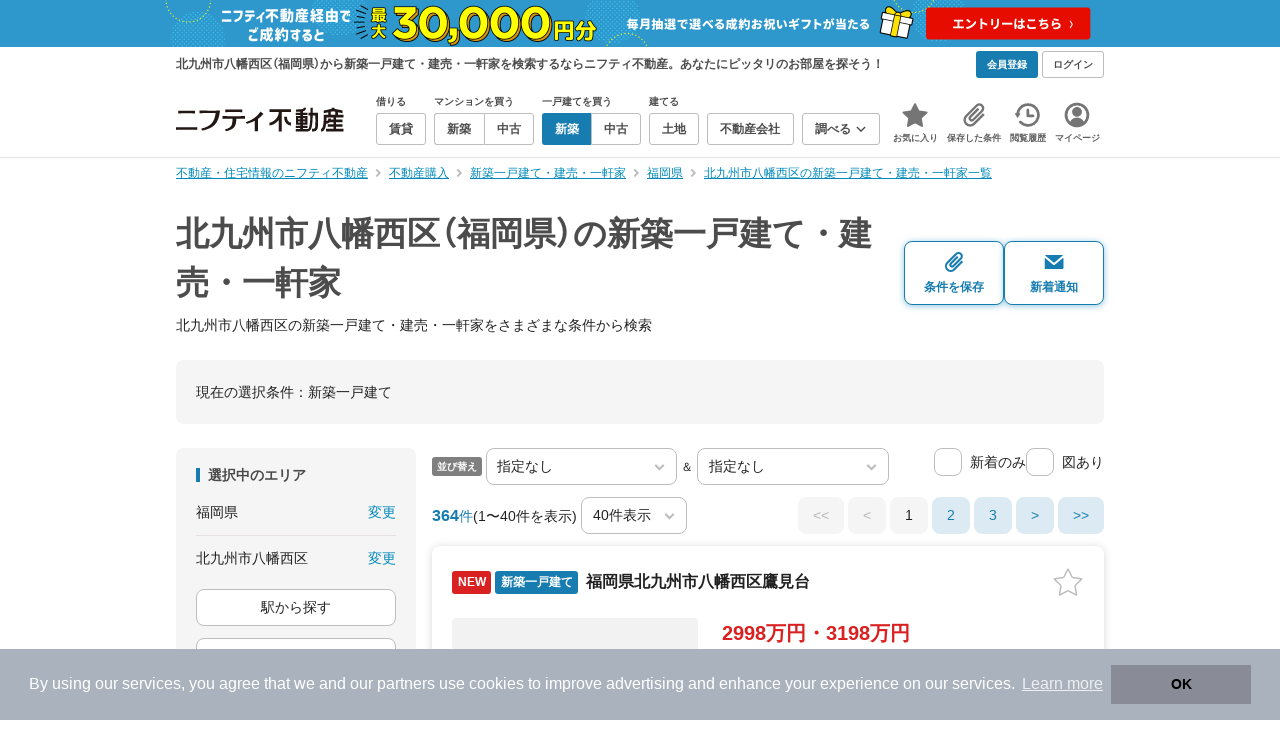

--- FILE ---
content_type: text/html; charset=utf-8
request_url: https://www.google.com/recaptcha/api2/aframe
body_size: 140
content:
<!DOCTYPE HTML><html><head><meta http-equiv="content-type" content="text/html; charset=UTF-8"></head><body><script nonce="p3a90JOwAMmElANZtWCNAw">/** Anti-fraud and anti-abuse applications only. See google.com/recaptcha */ try{var clients={'sodar':'https://pagead2.googlesyndication.com/pagead/sodar?'};window.addEventListener("message",function(a){try{if(a.source===window.parent){var b=JSON.parse(a.data);var c=clients[b['id']];if(c){var d=document.createElement('img');d.src=c+b['params']+'&rc='+(localStorage.getItem("rc::a")?sessionStorage.getItem("rc::b"):"");window.document.body.appendChild(d);sessionStorage.setItem("rc::e",parseInt(sessionStorage.getItem("rc::e")||0)+1);localStorage.setItem("rc::h",'1768910742916');}}}catch(b){}});window.parent.postMessage("_grecaptcha_ready", "*");}catch(b){}</script></body></html>

--- FILE ---
content_type: image/svg+xml
request_url: https://myhome.nifty.com/buy/assets/img/au-jibun-logo.svg
body_size: 4337
content:
<svg viewBox="0 0 200 28" xmlns="http://www.w3.org/2000/svg"><g fill="#595757"><path d="m148.31 12.84c-.67 4.13-2.44 8.54-5.41 8.54-1.05 0-1.22-.64-1.22-2.17 0-.26 0-.51.01-.76 0-.25.01-.49.01-.74 0-1.27 0-5.12-3.31-5.12-1.22 0-2.44.81-3.43 1.73 1.11-2.43 2.11-4.53 3.01-6.43.61-1.3 1.19-2.53 1.76-3.74l.17-.36-3.05-.93-.12.3c-1.04 2.77-2.75 6.69-4.4 10.48-1.51 3.45-2.93 6.72-3.91 9.23l-.13.33 2.9 1.03.11-.33c.45-1.3.75-2.02 1.35-3.22 1.1-2.17 3.88-5.48 5.24-5.48.86 0 .97 1.15.97 2.27 0 .41-.01.82-.03 1.19-.01.32-.02.62-.02.87v.1c0 3.1 1.36 4.68 4.03 4.68 4.08 0 6.82-3.32 8.15-9.88l.04-.22-2.65-1.93-.09.56z"/><path d="m171.78 19.05c.96-.64 2.18-1.58 3.02-2.74l.18-.25-1.36-1.24h.15v-11.37h-10.31v3.64c-1.68-1-3.11-2.53-3.94-4.21l-.09-.19h-2.24l-.09.2c-.91 1.99-2.62 3.87-4.47 4.91l-.27.15 1.1 2.65.35-.21c.26-.16.51-.33.75-.51v1.01h2.42v2.01h-3.58v2.51h3.58v4.86c-.32-1.35-.84-3-1.35-4.25l-.12-.3-2.16.74.12.33c.48 1.29 1.17 3.38 1.48 4.65l.1.4 1.93-.82v.7c-1.37.24-2.7.4-3.87.47l-.43.02.74 2.69.29-.03c2.5-.28 5.71-.92 7.97-1.57l.51 1.72.3-.05c2.15-.37 5.07-1.17 7.08-1.96l.22-.09v-2.17c1.11 1.71 2.38 3.09 3.77 4.06l.25.17 1.9-2.06-.34-.22c-1.33-.89-2.57-2.14-3.59-3.64zm-15.57-10.65c.86-.88 1.61-1.84 2.15-2.76.66 1.01 1.47 1.95 2.38 2.76zm3.31 12.83v-.79l1.23.5c-.4.1-.82.2-1.23.29zm3.95.88c-.07.01-.14.02-.21.04v-2l-.46.17c-.41.15-.86.3-1.34.43.59-1.21 1.24-2.99 1.53-4.2l.07-.3-2.18-.78-.09.38c-.22 1.02-.73 2.58-1.28 3.71v-4.15h3.36v-2.51h-3.36v-2.01h2.44v-1.52c.18.13.37.26.56.38l.35.22.6-1.46v13.6zm2.61-16.14h5.09v1.87h-5.09zm0 4.33h5.09v2.01h-5.09zm3.24 10.25c-.89.36-2.1.68-3.24.97v-6.7h.99c.67 2.11 1.53 4 2.54 5.61l-.28.11zm1.19-3.69c-.32-.68-.6-1.36-.83-2.04h2.98c-.55.76-1.3 1.47-2.15 2.04z"/><path d="m185.39 10.34v2.7h6.92v7.83c0 1.21 0 1.34-2.54 1.34h-2.06l1.04 2.78h.24c5.24 0 6.03-.52 6.03-3.99v-7.94h3.98v-2.7h-13.61z"/><path d="m185.97 3.9h12.08v2.7h-12.08z"/><path d="m178.23 10.48c2.62-1.59 4.79-3.81 6.44-6.58l.19-.31-2.42-1.27-.16.29c-1.19 2.11-3.1 4.06-5.4 5.49l-.28.17 1.33 2.4.31-.19z"/><path d="m182.76 8.21c-1.67 2.93-3.91 5.27-6.3 6.58l-.27.15 1.09 2.75.35-.22c.74-.45 1.45-.97 2.12-1.53v9.16h2.63v-11.36c1.13-1.16 1.91-2.57 2.54-3.7l.37-.66-2.36-1.48-.18.31z"/><path d="m99.35 14.56c-.57 1.19-3.72 7.1-9.59 7.1-2.27 0-3.29-1.16-3.29-3.76 0-4.83.11-9.56.32-14.04l.02-.35-3.2-.1v.36c0 2.4-.02 4.81-.05 7.21-.02 2.4-.05 4.79-.05 7.18 0 5.35 3.34 6.47 6.14 6.47 4.93 0 9.24-2.8 12.14-7.89l.13-.23-2.37-2.37-.21.44z"/><path d="m109.34 13.51-2.83-.91-.1.35c-.34 1.25-1.59 5.59-3.33 8.84l-.18.33 2.73 1.14.15-.28c1.06-1.97 2.22-5.05 3.46-9.15l.1-.33z"/><path d="m112.29 9.99-.25-.11-1.66 2.17.41.17c3.33 1.41 5.56 3.74 5.56 5.8 0 1.21-.38 3.24-2.89 3.24-1.14 0-2.66-.54-4.27-1.52l-.44-.26-.49 2.97.19.12c1.5.95 3.4 1.52 5.09 1.52 2.8-.02 5.79-1.56 5.79-5.8 0-3.33-2.44-6.2-7.05-8.3z"/><path d="m109.65 3.71-.29-.03-.74 2.65.42.03c2.67.22 6.48.76 9.47 2.11l.4.18.59-3-.26-.11c-2.73-1.11-7.18-1.58-9.57-1.84z"/><path d="m122.38 12.51-.15-.2-2.72 1 .28.37c1.49 1.95 2.93 5.42 3.49 8.44l.08.44 2.9-1.38-.07-.27c-.66-2.73-2.33-6.42-3.82-8.39z"/><path d="m97.68 3.52h2.27v5.63h-2.27z"/><path d="m94.55 3.52h2.27v5.63h-2.27z"/><path d="m123.87 3.52h2.27v5.63h-2.27z"/><path d="m120.74 3.52h2.27v5.63h-2.27z"/></g><path d="m75.9 9.39h-3.86s-.06.02-.07.04c-3.1 4.73-6.65 9.49-9.55 12.22-1 .95-2.59 2.1-3.64 2.1-.9 0-1.4-.85-.67-3.56.44-1.66 4.91-18.35 5.27-19.7.01-.05-.02-.09-.07-.09-1.48-.01-7.71-.18-9.82 7.7 0 0-1.37 5.11-1.95 7.26-.39 1.31-.94 2.51-1.63 3.57-2.32 3.54-5.59 5.03-7.52 5.03-1.18 0-1.86-.51-2.08-1.41-.21-.87.22-2.67.45-3.55.12-.46 2.1-7.85 3.52-13.17.73-2.74 1.31-4.89 1.43-5.34s0-.01 0-.02c0-.04-.02-.07-.07-.07-1.48-.01-7.69-.18-9.81 7.68 0 0-2.37 8.78-2.37 8.78-.16.54-.56 1.62-1.24 2.6-1.51 2.17-4.2 4.28-5.62 4.28-1.01 0-1.41-.95-.71-3.56l5.27-19.69s-.02-.09-.06-.09h-2.26c-8.3 0-14.21 1.34-18.61 4.21-7.37 4.81-9.23 14.34-9.23 16.3 0 2.09.65 6.47 7.9 6.47h.26c4.39-.09 7.5-2.42 9.39-4.57.04-.05.11-.13.16-.19.03-.04.07-.03.07.02.75 4.19 4.58 4.53 5.77 4.53 4.52 0 7.84-3.31 8.77-4.53.03-.04.06-.03.07.01.48 2.14 2.15 4.74 7.72 4.74 4.53 0 7.73-2.38 9.64-4.57.05-.06.11-.12.16-.18.03-.04.06-.03.07.02.69 3.87 4.04 4.52 5.7 4.52 3.68 0 6.33-1.68 9.24-4.75 3.5-3.7 8.1-10.12 10.01-12.95.03-.04 0-.07-.04-.07zm-53.41-5.79-3.03 11.31c-.4 1.48-.99 2.84-1.76 4.02-2.32 3.54-5.4 5.03-7.52 5.03-2.36 0-2.43-1.96-1.62-4.96 3.19-11.95 10.35-14.73 13.86-15.47.05-.01.08.02.06.07z" fill="#eb5505"/></svg>

--- FILE ---
content_type: application/javascript; charset=utf-8
request_url: https://fundingchoicesmessages.google.com/f/AGSKWxUAN02xV5dGDPytzhvdMicpAcrb-Grn5uSf0j_XOLS-drqP90Ui0x8XCNTZK4dJxK_hOtfyfp2vZ7Ct19i_M-lucry9yV3hL9J8nOxIeNxlMkyxbT-a4D0PhUKZLtMsR0w8aTm0Smeto5Usjdq_iVZmRVoEoCtqXnpqUhKs0s_P9W9akaFQfDLWthLg/_/ads-1./ad_loader./ad-nytimes./ad_overlay./context_ads.
body_size: -1290
content:
window['28e01042-a842-4603-8953-ad2d6816e6f5'] = true;

--- FILE ---
content_type: application/javascript
request_url: https://myhome.nifty.com/buy/assets/pc/js/common.min.js?48a9ab7886092fe4d1f74e09985eba5f
body_size: 6277
content:
"use strict";function _createForOfIteratorHelper(t,i){var e="undefined"!=typeof Symbol&&t[Symbol.iterator]||t["@@iterator"];if(!e){if(Array.isArray(t)||(e=_unsupportedIterableToArray(t))||i&&t&&"number"==typeof t.length){e&&(t=e);var n=0,i=function(){};return{s:i,n:function(){return n>=t.length?{done:!0}:{done:!1,value:t[n++]}},e:function(t){throw t},f:i}}throw new TypeError("Invalid attempt to iterate non-iterable instance.\nIn order to be iterable, non-array objects must have a [Symbol.iterator]() method.")}var a,o=!0,c=!1;return{s:function(){e=e.call(t)},n:function(){var t=e.next();return o=t.done,t},e:function(t){c=!0,a=t},f:function(){try{o||null==e.return||e.return()}finally{if(c)throw a}}}}function _unsupportedIterableToArray(t,i){if(t){if("string"==typeof t)return _arrayLikeToArray(t,i);var e=Object.prototype.toString.call(t).slice(8,-1);return"Map"===(e="Object"===e&&t.constructor?t.constructor.name:e)||"Set"===e?Array.from(t):"Arguments"===e||/^(?:Ui|I)nt(?:8|16|32)(?:Clamped)?Array$/.test(e)?_arrayLikeToArray(t,i):void 0}}function _arrayLikeToArray(t,i){(null==i||i>t.length)&&(i=t.length);for(var e=0,n=new Array(i);e<i;e++)n[e]=t[e];return n}function _typeof(t){return(_typeof="function"==typeof Symbol&&"symbol"==typeof Symbol.iterator?function(t){return typeof t}:function(t){return t&&"function"==typeof Symbol&&t.constructor===Symbol&&t!==Symbol.prototype?"symbol":typeof t})(t)}window.addEventListener("pageshow",function(t){t.persisted&&window.location.reload()}),$(function(){var t,n,i,C,e,a,o,y,c,v,s;window.Nifty&&window.Nifty.Utils&&window.Nifty.Buy&&window.Nifty.Data&&(window.Nifty.Buy.Pc=window.Nifty.Buy.Pc||{},Nifty.Buy.Pc.Animation={setAccordion:function(){"function"==typeof HandyCollapse&&new HandyCollapse({nameSpace:"accordion",closeOthers:!1})},initMicroModal:function(){"object"==("undefined"==typeof MicroModal?"undefined":_typeof(MicroModal))&&MicroModal.init({awaitCloseAnimation:!0})},setCheckMatch:function(){"function"==typeof CheckMatch&&(new CheckMatch({nameSpace:"checkmatch"}),$("input[data-checkmatch-all]:not(:checked)").each(function(){var t=$('input[data-checkmatch-group="'+$(this).attr("data-checkmatch-all")+'"]');0<t.length&&t.filter(":not(:checked)").length<=0&&$(this).prop("checked",!0)}))},initFormLock:function(){$("[data-formlock-seal]").each(function(){var t=$(this).attr("data-formlock-seal");0<$('input[data-formlock-control="'+t+'"]:checked').length?($(this).removeClass("is-disabled").removeAttr("disabled"),$('[data-formlock-content="'+t+'"].is-formlock-mask').addClass("is-active")):$('[data-formlock-content="'+t+'"].is-formlock-mask').removeClass("is-active")})},setFormLock:function(){"function"==typeof FormLock&&(new FormLock({nameSpace:"formlock"}),this.initFormLock())}},"object"==("undefined"==typeof scroll?"undefined":_typeof(scroll))&&scroll.destroy(),Nifty.Buy.Pc.Animation.initFormLock(),Nifty.Buy.Pc.Function={setShowLoading:function(t){Nifty.Buy.Function.setShowLoading(t)},setStationInfoWrap:function(e,n){var a=[],t=e.find("[data-station-info-texts]");e.find("[data-station-info-icon]").each(function(){var t=$(this).attr("data-station-info-icon"),i=e.find('[data-station-info-text="'+t+'"]');0<n.find('[data-station-info-icon="'+t+'"]').length?($(this).removeClass("is-hidden"),i.removeClass("is-hidden"),a.push("「"+i.text()+"」")):($(this).addClass("is-hidden"),i.addClass("is-hidden"))}),0<a.length?(t.html(a.join("、")),e.removeClass("is-hidden")):e.addClass("is-hidden")},_$searchConditionStation:$('[data-template="search-condition-station"]'),_$searchConditionStationBase:$('[data-template-base="search-condition-station"]'),_$searchConditionCity:$('[data-template="search-condition-city"]'),_$searchConditionCityBase:$('[data-template-base="search-condition-city"]'),_$searchConditionLine:$('[data-template="search-condition-line"]'),_$searchConditionLineBase:$('[data-template-base="search-condition-line"]'),_$changeAreasConditionTrigger:$("[data-change-areas-condition-trigger]"),_isSearchConditionPlacesHtmlDone:!1,initChangeAreasConditionTrigger:function(){this._$changeAreasConditionTrigger.addClass("is-disabled")},setSearchConditionStationHtml:function(){var t=this;t._$searchConditionStation.eq(0).each(function(){t._$searchConditionStation.html(Nifty.Buy.JsRender.renderAreaConditions(t._$searchConditionStationBase,!t._isSearchConditionPlacesHtmlDone,!0)),Nifty.Buy.Pc.Animation.setAccordion(),Nifty.Buy.Pc.Animation.setCheckMatch(),Nifty.Buy.Pc.Animation.setFormLock()})},setSearchConditionPlacesHtml:function(t,i){var e=this;Nifty.Utils.Data.loadAreasData(function(){Nifty.Buy.JsRender.setSearchForm(t),e._$searchConditionCity.eq(0).each(function(){e._$searchConditionCity.html(Nifty.Buy.JsRender.renderAreaConditions(e._$searchConditionCityBase,!e._isSearchConditionPlacesHtmlDone)),Nifty.Buy.Pc.Animation.setFormLock()}),e._$searchConditionLine.eq(0).each(function(){e._$searchConditionLine.html(Nifty.Buy.JsRender.renderAreaConditions(e._$searchConditionLineBase,!e._isSearchConditionPlacesHtmlDone)),Nifty.Buy.Pc.Animation.setFormLock()}),i||e.setSearchConditionStationHtml(),e._isSearchConditionPlacesHtmlDone||(e._isSearchConditionPlacesHtmlDone=!0,e._$changeAreasConditionTrigger.removeClass("is-disabled"),$(document).trigger("set-search-conditions"))})},setSearchResultConditionAsSaved:function(){$("[data-save-search-result-condition]").each(function(){$(this).addClass("is-configured"),$(this).find("[data-button-text]").text("条件保存済")})},setSearchResultConditionAsUnsaved:function(){$("[data-save-search-result-condition]").each(function(){$(this).removeClass("is-configured"),$(this).find("[data-button-text]").text("条件を保存")})},disableSearchResultSaveConditionButton:function(){$("[data-save-search-result-condition]").each(function(){$(this).prop("disabled",!0)})},enableSearchResultSaveConditionButton:function(){$("[data-save-search-result-condition]").each(function(){$(this).prop("disabled",!1)})},setSearchResultConditionAsSubscribed:function(){$("[data-search-result-show-subscribe-modal]").each(function(){$(this).addClass("is-configured"),$(this).data("is-subscribed",!0),$(this).find("[data-button-text]").each(function(){var t=$(this).attr("data-text-subscribed");$(this).text(t||"新着通知停止")})})},setSearchResultConditionAsUnsubscribed:function(){$("[data-search-result-show-subscribe-modal]").each(function(){$(this).removeClass("is-configured"),$(this).data("is-subscribed",!1),$(this).find("[data-button-text]").each(function(){var t=$(this).attr("data-text-unsubscribed");$(this).text(t||"新着通知")})})},disableSearchResultShowSubscribeModalButton:function(){$("[data-search-result-show-subscribe-modal]").each(function(){$(this).prop("disabled",!0)})},enableSearchResultShowSubscribeModalButton:function(){$("[data-search-result-show-subscribe-modal]").each(function(){$(this).prop("disabled",!1)})},initBukkenKeepBtn:function(){Nifty.Buy.Function.initBukkenKeepBtn()},showBukkenFavoriteCount:function(){Nifty.Buy.Function.showBukkenFavoriteCount()}},Nifty.Buy.Pc.Function.initChangeAreasConditionTrigger(),Nifty.Buy.Pc.Function.showBukkenFavoriteCount(),Nifty.Buy.Img.lazyLoad(),Nifty.Buy.Function.setTextmatchSync(),Nifty.Buy.Function.setSelectmatchSync(),Nifty.Buy.Function.setBukkenDetailLinkClickEvent(),Nifty.Buy.Function.setBuildingCardClickHandler(),Nifty.Buy.Function.setGroupedBuildingCardAccordionClickHandler(),$("aside.sidebar").eq(0).each(function(){var i,t;0<$(this).closest(".map-wrap").length||(i=$(this),t=$(this).find("[data-side-search-condition],[data-side-storage-bukken]"),Nifty.Utils.Execute.waitExecUntilCheckTrue(function(){var t=i.height();$("main#main").each(function(){$(this).find(".section.is-bg-cover").eq(0).each(function(){t+=$(this).outerHeight()}),$(this).height()<t&&$(this).css({"min-height":t+"px"})})},function(){return 0==t.filter(":not(:visible)").length}))}),$(document).on("click",'a[href^="#"]',function(t){t.preventDefault();var i=$(this).closest(".is-overflow-y-auto");$($(this).attr("href")).eq(0).each(function(){0<i.length?i.animate({scrollTop:$(this).position().top},"normal"):Nifty.Utils.Page.scrollTo($(this))})}),(t=$("#goTop")).eq(0).each(function(){$(window).on("scroll",function(){500<$(this).scrollTop()?t.slideDown(100):t.slideUp(100)}),t.on("click","button",function(t){$("body,html").animate({scrollTop:0},500)}),$(".is-fixed-bottom:not(.modal-item-box):eq(0)").each(function(){t.css("bottom",$(this).height())})}),$("a[data-header-buy-link]").each(function(){0==location.pathname.indexOf($(this).attr("href"))&&$(this).addClass("is-active")}),n=function(t,i,e){for(var n={isHistory:e,items:[]},a=0;a<i.length;a++)n.items.push({url:i[a].url,text:Nifty.Buy.Storage.makeSearchConditionText(i[a])});e=$('[data-template-base="side-search-condition"]:eq(0)');t.html(Nifty.Buy.JsRender.render(e,n))},i=$('[data-side-search-condition][data-template="side-search-condition"]'),C=function(e){i.each(function(){var t,i="history"==$(this).attr("data-side-search-condition");t=i?(t=Nifty.Buy.Storage.Keys.SEARCH_HISTORY,Nifty.Buy.Storage.getItems(t)):Nifty.Utils.SavedSearchConditionApi.makeBuyStorageFormatConditions(e),n($(this),t,i),$(this).show()})},v=$("form#searchResultForm"),0<i.length&&0==v.length&&Nifty.Buy.SavedSearchConditionApi.fetchAllConditions(Nifty.Utils.SavedSearchConditionApi._SortKeys.CREATED_AT_DESC).done(function(t){C(t)}),e=$("[data-side-storage-bukken]"),(a=function(){e.each(function(){var t,i="history"==$(this).attr("data-side-storage-bukken"),e=i?Nifty.Buy.Storage.Keys.BUKKEN_HISTORY:Nifty.Buy.Storage.Keys.BUKKEN_FAVORITE,n=$(this).find('[data-template="side-storage-bukken"]'),a=$('[data-template-base="side-storage-bukken"]:eq(0)'),e=Nifty.Buy.Storage.getItems(e),e=JSON.parse(JSON.stringify(e)),o=_createForOfIteratorHelper(e);try{for(o.s();!(t=o.n()).done;){var c,s,r=t.value;null!=r&&r.url&&null!=r&&r.urlSmp&&(c=window.Nifty.SuumoVos.getUrlWithAffiliateVos(r.url),s=window.Nifty.SuumoVos.getUrlWithAffiliateVos(r.urlSmp),r.url=c,r.urlSmp=s)}}catch(t){o.e(t)}finally{o.f()}n.html(Nifty.Buy.JsRender.render(a,{isHistory:i,items:e})),$(this).show()})})(),o=$("[data-easy-search-form]"),y=$('[data-template-base="easy-search-suggest"]:eq(0)'),o.each(function(){var e=$(this),d=e.find("[data-easy-search-input]"),t=e.find('button[type="submit"]'),n="building"==e.attr("data-easy-search-form"),l="is-placeholder-shown",i=o.find("[data-search-cond-service-ids-control]");Nifty.Buy.Function.initEasySearchFormServiceIdSelect(o,i);var h=Nifty.Buy.SearchForm.create(e),f=e.attr("action");h.setEasySearchEvents(d,t,function(){function r(t,i,e){var n=h.getEasySearchResult(i),a=Nifty.Utils.Url.removeParam(e,d.attr("name"));if(a){for(var o=0,c=n.station.length;o<c;o++)n.station[o].url=Nifty.Utils.Url.addParam(n.station[o].url,a);for(o=0,c=n.city.length;o<c;o++)n.city[o].url=Nifty.Utils.Url.addParam(n.city[o].url,a)}h.addEasySearchSuggestData(t.suggests,"駅",n.station),h.addEasySearchSuggestData(t.suggests,"市区町村",n.city)}var u=e.find('[data-template="easy-search-suggest"]'),t=e.find("[data-easy-search-clear]"),i=e.find("select");d.on("keyup",function(){var o=$(this).val(),t=$(this).attr("placeholder"),c={suggests:[]},s=e.serialize();n?o?h.fetchBuildingNameSearch(s,{success:function(t){if(o==d.val()){for(var i=0,e=t.length;i<e;i++)t[i].text=t[i].name;r(c,o,s);for(var n=d.attr("name"),a=Nifty.Utils.Url.removeParam(s,n),i=0,e=t.length;i<e;i++)t[i].url=Nifty.Utils.Url.addParam(Nifty.Utils.Url.addParam(f,a),n+"="+t[i].name);h.addEasySearchSuggestData(c.suggests,"マンション",t),c.suggests.length<=0&&h.addEasySearchSuggestData(c.suggests,"候補が見つかりません。"),d.removeClass(l),u.html(Nifty.Buy.JsRender.render(y,c))}}}):(h.cancelBuildingNameSearch(),h.addEasySearchSuggestData(c.suggests,Nifty.Buy.Function.makeEasySearchSuggestTextIfEmpty(t)),d.addClass(l),u.html(Nifty.Buy.JsRender.render(y,c))):(o?(r(c,o,s),c.suggests.length<=0&&h.addEasySearchSuggestData(c.suggests,"候補が見つかりません。")):h.addEasySearchSuggestData(c.suggests,Nifty.Buy.Function.makeEasySearchSuggestTextIfEmpty(t)),u.html(Nifty.Buy.JsRender.render(y,c)))}),d.trigger("keyup"),t.on("click",function(){d.val("").trigger("keyup")}),i.on("change",function(){d.trigger("keyup")}),d.on("focus",function(){u.addClass("is-active")}),d.on("blur",function(){setTimeout(function(){u.removeClass("is-active")},100)}),d.on("keypress",function(t){if("Enter"==t.key)return!1})})}),setTimeout(function(){$("#areaPrefTabMap").eq(0).each(function(){var t=location.hash?location.hash.replace("#",""):"city";$(this).find('[data-tab-control="'+t+'"]:not(.is-active)').trigger("click")})},200),Nifty.Buy.Function.initBukkenKeepBtn(),Nifty.Buy.Function.setBukkenKeepBtnClickEvent(function(t){a()}),Nifty.Buy.Function.updateSearchCondServiceIdsContentVisibility(),(c=$("form#searchPrefForm")).eq(0).each(function(){var i=Nifty.Buy.SearchForm.create(c),t=$("#stationSearchConditionsDefault"),e=$("#stationSearchConditionsArea");Nifty.Buy.Pc.Function.setSearchConditionPlacesHtml(i,0<t.length),c.on("submit",function(t){t.preventDefault(),location.href=i.makeResultUrl()});function n(){var t=i.isSearchStation()?"station":"city";i.updateResultCounter($('[data-multitab-content="'+t+'"] [data-search-result-counter]'))}c.on("change",'[data-multitab-content="city"] input,[data-multitab-content="station"] input,#conditions input,#conditions select',function(){Nifty.Buy.Function.setSearchCondServiceIdsContentVisibilityAndReturnIsError($(this))||n()}),c.on("click","a[data-submit-area-checkbox-link]",function(t){t.preventDefault(),i.checkThisInputOnly($(this).closest("li").find('input[type="checkbox"]')),c.submit()}),c.on("click","a[data-move-to-station-checkbox-link]",function(t){t.preventDefault(),i.checkThisInputOnly($(this).closest("li").find('input[type="checkbox"]')),Nifty.Buy.Pc.Animation.initFormLock(),c.find('[data-multitab-control="station"]:eq(0)').trigger("click")}),c.on("change",'[data-multitab-content="line"] input[type="checkbox"]',function(){i.checkLineCondSelect($(this))}),c.on("click",'[data-multitab-control="station"]',function(){Nifty.Buy.Pc.Function.setSearchConditionStationHtml(),$('a[data-menutab-control="line"]').attr("data-menutab-control","station"),n(),Nifty.Utils.Page.scrollToIfUnder(c)}),c.on("click",'[data-multitab-control="line"]',function(){i.setSearchStation(!0),$('a[data-menutab-control="station"]').attr("data-menutab-control","line"),t.remove(),e.removeClass("is-hidden")}),$(document).on("click","a[data-menutab-control]",function(t){t.preventDefault();t=$(this).attr("data-menutab-control");i.setSearchStation("city"!=t),$("#conditions").attr("data-formlock-content",i.isSearchStation()?"station":"city"),n(),Nifty.Buy.Pc.Animation.initFormLock(),$("[data-multitab-content]").removeClass("is-active").filter('[data-multitab-content="'+t+'"]').addClass("is-active"),$(this).addClass("is-active").siblings("a").removeClass("is-active")})}),(v=$("form#searchResultForm")).eq(0).each(function(){var i=$("#resultAjaxAllArea"),o=Nifty.Buy.SearchForm.create(v);Nifty.Buy.Pc.Function.setSearchConditionPlacesHtml(o);function e(t){"city"!=(t=t.closest("[data-multitab-content]").attr("data-multitab-content"))&&"town"!=t&&"station"!=t||(n=o.isSearchStation(),o.setSearchStation("station"==t))}function c(){a=Nifty.Data.SearchCondition;var e=o.makeSearchConditionsForDisplay(a,!0);function i(t){!function(t){t=Nifty.Buy.SearchConditionUtil.getApiConditionOrNull(a.id,t);Nifty.Buy.Pc.Function.setSearchResultConditionAsUnsubscribed(),null==t?(Nifty.Buy.Pc.Function.setSearchResultConditionAsUnsaved(),Nifty.Buy.SearchResultConditionPersistence.setCurrentConditionApiItem(null)):((t=t).mail_new_arrivals&&Nifty.Buy.Pc.Function.setSearchResultConditionAsSubscribed(),Nifty.Buy.Pc.Function.setSearchResultConditionAsSaved(),Nifty.Buy.SearchResultConditionPersistence.setCurrentConditionApiItem(t),Nifty.Buy.SearchResultConditionPersistence.updateSavedSearchConditionIfNecessary(a)),Nifty.Buy.Pc.Function.enableSearchResultSaveConditionButton(),Nifty.Buy.Pc.Function.enableSearchResultShowSubscribeModalButton()}(t),C(t)}$("[data-search-result-cond-text]").each(function(){var t=$(this).attr("data-search-result-cond-text"),i=($(this).closest("[data-search-result-cond]"),e[t]);i&&0<i.length?$(this).html(i.join(",")):"area"==t?$(this).html(o.isSearchStation()?"すべての駅":"すべての市区町村"):$(this).html("-")}),Nifty.Buy.Storage.addSearchConditionItem(Nifty.Buy.Storage.Keys.SEARCH_HISTORY,a),Nifty.Buy.SearchResultConditionPersistence.savedSearchConditionApiResponse?i(Nifty.Buy.SearchResultConditionPersistence.savedSearchConditionApiResponse):Nifty.Buy.SavedSearchConditionApi.fetchAllConditions(Nifty.Utils.SavedSearchConditionApi._SortKeys.CREATED_AT_DESC).done(function(t){Nifty.Buy.SearchResultConditionPersistence.savedSearchConditionApiResponse=t,i(t)})}function s(){$("#noResultsMsg:eq(0)").each(function(){Nifty.Utils.ImgLoop.run()})}var n=o.isSearchStation(),a=null;s(),$(document).on("set-search-conditions",function(){c()});function r(){Nifty.Buy.SearchResultConditionPersistence.savedSearchConditionApiResponse?C(Nifty.Buy.SearchResultConditionPersistence.savedSearchConditionApiResponse):Nifty.Buy.SavedSearchConditionApi.fetchAllConditions(Nifty.Utils.SavedSearchConditionApi._SortKeys.CREATED_AT_DESC).done(function(t){Nifty.Buy.SearchResultConditionPersistence.savedSearchConditionApiResponse=t,C(t)})}$(document).on("click","[data-save-search-result-condition]",function(){a&&($(this).blur(),Nifty.Buy.SearchResultConditionPersistence.saveOrUnsaveSearchConditionItem(a,function(){Nifty.Buy.Pc.Function.setSearchResultConditionAsSaved(),r()},function(){Nifty.Buy.Pc.Function.setSearchResultConditionAsUnsaved(),Nifty.Buy.Pc.Function.setSearchResultConditionAsUnsubscribed(),r()},function(){Nifty.Buy.Pc.Function.setSearchResultConditionAsSubscribed()},$(this).data("tracking-ga-action")))}),$(document).on("click","[data-search-result-show-subscribe-modal]",function(){a&&($(this).blur(),$(this).data("is-subscribed")?Nifty.Buy.SearchResultConditionPersistence.unsubscribe(function(){Nifty.Buy.Pc.Function.setSearchResultConditionAsUnsubscribed()}):(Nifty.Buy.SearchResultConditionPersistence.showSubscirbeModal(a,function(t){Nifty.Buy.Pc.Function.setSearchResultConditionAsSaved(),Nifty.Buy.Pc.Function.setSearchResultConditionAsSubscribed(),r()}),Nifty.Buy.Tracking.sendConsiderNewArrivalMailSubscription(a.url,$(this).data("tracking-ga-action"))))});function u(t){var i;"condition"!=t&&(d.attr("data-multitab-trigger",t),i=[],"line"==t||"station"==t?i=["city"]:"city"!=t&&"town"!=t||(i=["line","station"]),l.each(function(){-1!=i.indexOf($(this).attr("data-multitab-trigger"))?$(this).show():$(this).hide()}))}var d=$("[data-current-multitab-trigger]"),l=$("[data-area-multitab-triggers] [data-multitab-trigger]").filter(':not([data-multitab-trigger="town"])');u(d.attr("data-multitab-trigger"));function h(){var t=$("[data-multitab-town-replace-content]:eq(0)");0<t.length?(y.html(t.html()),f.show()):f.hide()}var f=$('[data-area-multitab-triggers] [data-multitab-trigger="town"]'),y=$("[data-multitab-town-replace-target]");h();var m=$("[data-h1-tag-replace-target]"),g=$("[data-h1-tag-sub-replace-target]");Nifty.Buy.History.setPopstate();function b(e,n){var a=n?i:$("#resultAjaxArea");0<a.length?(Nifty.Buy.Pc.Function.setShowLoading(!0),o.getResultAjax(e,n,{success:function(t){a.html(t),Nifty.Buy.Img.lazyLoad(),Nifty.Buy.Pc.Animation.initMicroModal(),c(),s();var i=$("[data-search-result-count]:eq(0)").text();$("[data-search-result-counter]").text(i||"0"),Nifty.Buy.Function.initBukkenKeepBtn(),Nifty.Buy.Function.updateSearchCondServiceIdsContentVisibility(),t=$("[data-h1-tag-replace-content]:eq(0)").text(),i=$("[data-h1-tag-sub-replace-content]:eq(0)").text(),t&&m.text(t),i&&g.text(i),n&&h(),Nifty.loanSimulator&&Nifty.loanSimulator.setWriteEvent(),Nifty.Buy.Pc.Animation.setCheckMatch(),Nifty.Utils.History.setPrevNextState(Nifty.Buy.History.state.RESULT_AJAX_PREV,Nifty.Buy.History.state.RESULT_AJAX_NEXT,e)},error:function(){location.href=e},complete:function(){Nifty.Buy.Pc.Function.setShowLoading(!1)}})):location.href=e}v.on("submit",function(t){t.preventDefault();t=o.makeResultUrl();b(t,o.isAjaxAllResultUrl(t))}),v.on("change","[data-current-multitab-trigger]",function(){var t=$(this).attr("data-micromodal-trigger"),i=$(this).attr("data-current-multitab-trigger");$('[data-micromodal-trigger="'+t+'"][data-multitab-trigger="'+i+'"]:eq(0)').trigger("click")}),$(document).on("change","[data-search-result-change-section] input,[data-search-result-change-section] select",function(){Nifty.Buy.Function.setSearchCondServiceIdsContentVisibilityAndReturnIsError($(this))||v.submit()}),v.on("click","button[data-submit-button]",function(){e($(this)),u($(this).closest("[data-multitab-content]").attr("data-multitab-content")),v.submit(),Nifty.Utils.Page.scrollToIfUnder(i)});function S(t){o.checkThisInputOnly(t.closest("li").find('input[type="checkbox"]')),e(t)}v.on("click","a[data-submit-area-checkbox-link]",function(t){t.preventDefault(),S($(this)),$('[data-micromodal-close="modal-change-conditions"]:eq(0)').trigger("click"),u($(this).closest("[data-multitab-content]").attr("data-multitab-content")),v.submit(),Nifty.Utils.Page.scrollToIfUnder(i)}),v.on("click","a[data-move-to-station-checkbox-link]",function(t){t.preventDefault(),S($(this)),Nifty.Buy.Pc.Animation.initFormLock(),$('[data-multitab-control="station"]:eq(0)').trigger("click")}),v.on("change",'[data-multitab-content="line"] input[type="checkbox"]',function(){o.checkLineCondSelect($(this))}),v.on("click","button[data-move-to-station-button]",function(){Nifty.Buy.Pc.Function.setSearchConditionStationHtml()}),v.on("click","[data-uncheck-input-all]",function(){o.uncheckInputAll($(this).attr("data-uncheck-input-all"))}),v.on("click",'[data-multitab-control="city"]',function(){d.attr("data-multitab-trigger","city")}),$(document).on("click","a[data-paging-link]",function(t){t.preventDefault(),b($(this).attr("href")),Nifty.Utils.Page.scrollToIfUnder(i)}),$(document).on("click","a[data-extends-cond-param]",function(t){t.preventDefault();var i=$(this).attr("data-extends-cond-param"),t=$(this).attr("href"),t=o.makeExtendsCondParamLinkUrl(t);"ajax"==i?b(t):location.href=t}),v.on("change","[data-multitab-content] input,[data-multitab-content] select",function(){var t;Nifty.Buy.Function.setSearchCondServiceIdsContentVisibilityAndReturnIsError($(this))||(t=$(this).closest("[data-multitab-content]"),0<$('[data-multitab-content="'+t.attr("data-multitab-content")+'"] [data-search-result-counter]').length&&(e($(this)),o.updateResultCounter($("[data-search-result-counter]")),o.setSearchStation(n)))});var t=$('[data-micromodal-trigger="modal-loan"]:eq(0)'),p=$("#modal-loan [data-tracking-loan-simulation-base]");$(document).on("click","[data-modal-loan-trigger]",function(){var i=$(this).attr("data-psid");i&&p.each(function(){var t=$(this).attr("data-tracking-loan-simulation-base");$(this).attr("data-tracking-loan-simulation",t.replace("${PSID}",i))}),t.trigger("click")}),$(document).on("click","[data-img-switch-thumbs] a",function(t){t.preventDefault();t=$(this).find("img").attr("src");t&&$(this).closest("[data-img-switch]").find("[data-img-switch-main] img").attr("src",t)})}),$("button[data-multitab-trigger]:eq(0)").each(function(){function i(t){0<n.filter('[data-multitab-control="'+t+'"]').removeClass("is-hidden").length&&n.filter('[data-multitab-control!="'+t+'"]').addClass("is-hidden")}function e(t,i){var e,t=$('[data-multitab-content="'+t+'"] [data-multitab-content-sub]');i&&(e=i.split(","),t.each(function(){0<=e.indexOf($(this).attr("data-multitab-content-sub"))?$(this).removeClass("is-hidden").show():$(this).addClass("is-hidden").hide()}))}var n=$("button[data-multitab-back]"),a=$('button[data-multitab-trigger="line"],button[data-multitab-trigger="station"]'),o=$("[data-multitab-content]");$(document).on("click","button[data-multitab-trigger]",function(){var t=$(this).attr("data-multitab-trigger");o.filter('[data-multitab-content="'+t+'"]').addClass("is-active"),o.filter('[data-multitab-content!="'+t+'"]').removeClass("is-active"),i(t),e(t,$(this).attr("data-multitab-control-sub"))}),$(document).on("click","button[data-multitab-control]",function(){var t=$(this).attr("data-multitab-control");i(t),e(t,$(this).attr("data-multitab-control-sub")),"station"!=t&&"line"!=t||a.attr("data-multitab-trigger",t)}),0<$("#shouldShowPrefSelectModalByDefault").length&&$('[data-micromodal-trigger="modal-change-conditions"][data-multitab-trigger="pref"]').eq(0).trigger("click")}),(s=$("[data-add-bukken-history]")).eq(0).each(function(){var t=s.attr("data-add-bukken-history");Nifty.Data.Bukken[t]&&Nifty.Buy.Storage.addBukkenItem(Nifty.Buy.Storage.Keys.BUKKEN_HISTORY,Nifty.Data.Bukken[t]),Nifty.Buy.Function.changeDetailLoanButtonAfterCalculated(),Nifty.Buy.Function.setLightboxLinkWidthHeight(),Nifty.Buy.Function.setMainImageSectionEllipsis()}))});
//# sourceMappingURL=common.min.js.map
